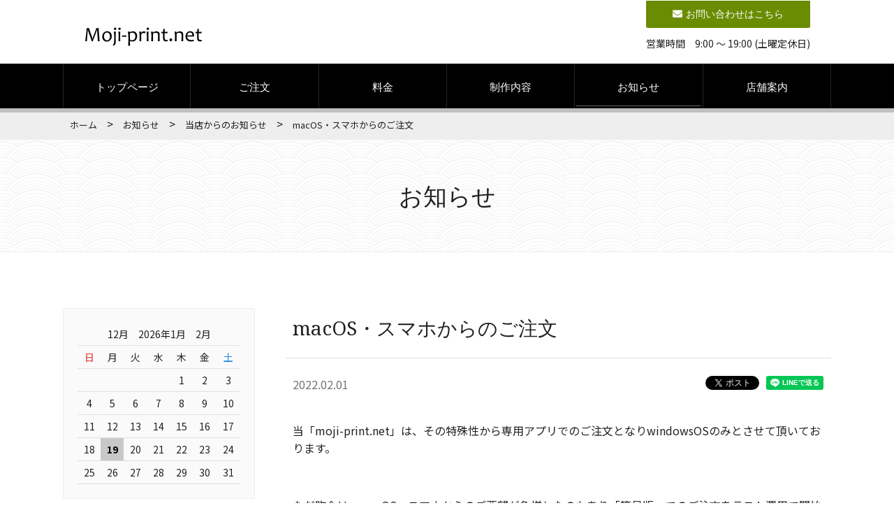

--- FILE ---
content_type: text/html; charset=UTF-8
request_url: https://moji-print.net/news/archives/31
body_size: 5619
content:
<!DOCTYPE html>
<html dir="ltr" lang="ja">
<head prefix="og: http://ogp.me/ns# fb: http://ogp.me/ns/fb# website: http://ogp.me/ns/website#">
<meta http-equiv="Content-Type" content="text/html; charset=utf-8" /> 
<title>macOS・スマホからのご注文｜当店からのお知らせ｜お知らせ｜【MOJI-PRINT.net】集合写真・記念写真の文字入れプリント専門店 / 簡単・綺麗・安い</title>
<meta name="description" content="お知らせ｜"/>
<meta name="keywords" content="記念写真,集合写真,文字入れ,プリント,無料,安い,グループプリント"/>
<meta property="article:publisher" content="">
<meta property="og:type" content="article">
<meta property="og:locale" content="ja_JP">
<meta property="og:site_name" content="【MOJI-PRINT.net】集合写真・記念写真の文字入れプリント専門店 / 簡単・綺麗・安い">
<meta property="og:title" content="macOS・スマホからのご注文 – 【MOJI-PRINT.net】集合写真・記念写真の文字入れプリント専門店 / 簡単・綺麗・安い">
<meta property="og:description" content="お知らせ｜">
<meta property="og:url" content="https://moji-print.net/news/archives/31">
<meta property="og:image" content="https://moji-print.net/files/blog/blog_posts/">
<meta property="fb:app_id" content="">
<meta name="twitter:card" content="summary_large_image">
<meta name="twitter:site" content="@mune_nori">
<meta name="twitter:creator" content="@mune_nori">
<meta name="twitter:domain" content="munerin.com">
<meta name="twitter:url" content="https://moji-print.net/news/archives/31">
<meta name="twitter:title" content="macOS・スマホからのご注文 – 【MOJI-PRINT.net】集合写真・記念写真の文字入れプリント専門店 / 簡単・綺麗・安い">
<meta name="twitter:description" content="お知らせ｜">
<meta name="twitter:image" content="https://moji-print.net/files/blog/blog_posts/">
<meta name="viewport" content="width=device-width, initial-scale=1, minimum-scale=1, maximum-scale=1, user-scalable=no">
<link href="/favicon.ico" type="image/x-icon" rel="icon"/><link href="/favicon.ico" type="image/x-icon" rel="shortcut icon"/>
<link href="/news/index.rss" type="application/rss+xml" rel="alternate" title="ニュースリリース RSS 2.0"/>

<link rel="stylesheet" type="text/css" href="/theme/omotenashi2/css/style.css"/>

<script type="text/javascript" src="/theme/omotenashi2/js/jquery-3.4.1.min.js"></script>
<script type="text/javascript" src="/js/admin/functions.js"></script>
<script type="text/javascript" src="/theme/omotenashi2/js/jquery.easing.js"></script>
<script type="text/javascript" src="/theme/omotenashi2/js/common.js"></script>
<link rel="stylesheet" type="text/css" href="/files/theme_configs/config.css"/><script type="text/javascript" src="/js/admin/libs/jquery.baseUrl.js"></script><script type="text/javascript" src="/js/admin/libs/jquery.bcUtil.js"></script><script type="text/javascript" src="/js/admin/libs/jquery.bcToken.js"></script><script type="text/javascript" src="/blog/js/blog_comments_scripts.js" id="BlogCommentsScripts" data-alertMessageName="お名前を入力してください" data-alertMessageComment="コメントを入力してください" data-alertMessageAuthImage="画像の文字を入力してください" data-alertMessageAuthComplate="送信が完了しました。送信された内容は確認後公開させて頂きます。" data-alertMessageComplate="コメントの送信が完了しました。" data-alertMessageError="コメントの送信に失敗しました。入力内容を見なおしてください。"></script> 
<script src="/theme/omotenashi2/js/jquery.magnific-popup.min.js"></script>
<script>
$(function() {
//magnific-popup
$(".popup, .eyeCatch a, .post-body a, #post-detail a").magnificPopup({
type: 'image',
mainClass: 'mfp-with-zoom',
removalDelay: 160,
preloader: false,
fixedContentPos: false,
gallery:{enabled:true}
});
});
</script>


<script>
var _gaq = _gaq || [];
_gaq.push(['_setAccount', 'UA-230707972-1']);
_gaq.push(['_trackPageview']);

(function() {
var ga = document.createElement('script'); ga.type = 'text/javascript'; ga.async = true;
ga.src = ('https:' == document.location.protocol ? 'https://ssl' : 'http://www') + '.google-analytics.com/ga.js';
var s = document.getElementsByTagName('script')[0]; s.parentNode.insertBefore(ga, s);
})();
</script>
</head>


<body>
<!-- facebook script -->
<div id="fb-root"></div>
<script>(function(d, s, id) {
var js, fjs = d.getElementsByTagName(s)[0];
if (d.getElementById(id)) return;
js = d.createElement(s); js.id = id;
js.src = "https://connect.facebook.net/ja_JP/sdk.js#xfbml=1&version=v3.0";
fjs.parentNode.insertBefore(js, fjs);
}(document, 'script', 'facebook-jssdk'));</script>


<header role="banner">
<div class="hTop">
<h1 class="hTop__hl"><a href="https://moji-print.net/" title="【 MOJI-PRINT.net 】記念写真･集合写真の文字入れプリント専門店 "><img src="/files/theme_configs/logo.png" class="logo" alt="【 MOJI-PRINT.net 】記念写真･集合写真の文字入れプリント専門店 "/></a></h1>
<div class="hTop__contents">
<div class="hContact">
<p class="hContact__item hContact__item--btn">
<a href="/contact/" class="hContact__btn fontNotoSerif">
<i class="fa fa-envelope"></i>
<span class="hContact__btn--text">お問い合わせはこちら</span>
</a>
</p>
<p class="hContact__item hContact__item--tel">
</p>
<p class="hContact__item hContact__item--hour">営業時間　9:00 ～ 19:00 (土曜定休日)</p>
</div>
</div>
<div class="spMenu__btn">
<span class="spMenu__btn--line"></span>
<span class="spMenu__btn--line"></span>
<span class="spMenu__btn--line"></span>
</div>
</div>
<nav class="gNav">
<div class="nav-menu__box">

<ul class="ul-level-1 nav-menu fontNotoSerif">
<li class="nav-item menu-content li-level-1"><a href="https://moji-print.net/">トップページ</a>			</li>
<li class="nav-item menu-content li-level-1"><a href="https://moji-print.net/order/">ご注文</a>				<div class="nav-menu__sub">


<ul class="menu ul-level-2">
<li class="menu-content li-level-2">
<a href="https://moji-print.net/order/how">ご注文方法</a>									</li>
<li class="menu-content li-level-2">
<a href="https://moji-print.net/order/sample">サンプル制作</a>									</li>
<li class="menu-content li-level-2">
<a href="https://moji-print.net/order/qa">良くある質問</a>									</li>
</ul>
</div>
</li>
<li class="nav-item menu-content li-level-1"><a href="https://moji-print.net/price/">料金</a>				<div class="nav-menu__sub">


<ul class="menu ul-level-2">
<li class="menu-content li-level-2">
<a href="https://moji-print.net/price/print">プリント料金</a>									</li>
<li class="menu-content li-level-2">
<a href="https://moji-print.net/price/send">配送料金</a>									</li>
<li class="menu-content li-level-2">
<a href="https://moji-print.net/price/pay">お支払い方法</a>									</li>
</ul>
</div>
</li>
<li class="nav-item menu-content li-level-1"><a href="https://moji-print.net/type/">制作内容</a>				<div class="nav-menu__sub">


<ul class="menu ul-level-2">
<li class="menu-content li-level-2">
<a href="https://moji-print.net/type/size">プリントサイズ</a>									</li>
<li class="menu-content li-level-2">
<a href="https://moji-print.net/type/text">文字フォント</a>									</li>
<li class="menu-content li-level-2">
<a href="https://moji-print.net/type/design">仕上げデザイン</a>									</li>
<li class="menu-content li-level-2">
<a href="https://moji-print.net/type/quality">高作業品質</a>									</li>
</ul>
</div>
</li>
<li class="nav-item menu-content li-level-1 current"><a href="https://moji-print.net/news/">お知らせ</a>			</li>
<li class="nav-item menu-content li-level-1"><a href="https://moji-print.net/shop">店舗案内</a>			</li>
</ul>
</div>
</nav>
</header>
<main>
<aside class="breadcrumb">
<nav class="container">


<div id="Crumbs">
<a href="https://moji-print.net/">ホーム</a> &gt; <a href="https://moji-print.net/news/">お知らせ</a> &gt; <a href="https://moji-print.net/news/archives/category/information">当店からのお知らせ</a> &gt; <strong>macOS・スマホからのご注文</strong></div>			</nav>
</aside>

<article class="contents">

<div class="contentsTitle">
<h2 class="contentsTitle__hl fontNotoSerif">お知らせ</h2>
</div>
<div class="container entryContainer">
<div class="entryArea entryArea__detail">
<article class="entry">
<div class="entry__header">
<h3 class="entry__hl fontNotoSerif">macOS・スマホからのご注文</h3>
<time class="entry__date" datetime="2022-02-01">2022.02.01</time>
<ul class="entrySns">
<li class="entrySns__item">
<div class="fb-like" data-href="https://moji-print.net/news/archives/31" data-layout="button" data-action="like" data-size="small" data-show-faces="true" data-share="true"></div>
</li>
<li class="entrySns__item">
<a href="https://twitter.com/share" class="twitter-share-button" data-url="https://moji-print.net/news/archives/31" data-via="Omotenashi2">Tweet</a>
<script>!function(d,s,id){var js,fjs=d.getElementsByTagName(s)[0],p=/^http:/.test(d.location)?'http':'https';if(!d.getElementById(id)){js=d.createElement(s);js.id=id;js.src=p+'://platform.twitter.com/widgets.js';fjs.parentNode.insertBefore(js,fjs);}}(document, 'script', 'twitter-wjs');</script>
</li>
<li class="entrySns__item">
<div class="line-it-button" style="display: none;" data-lang="ja" data-type="share-a" data-url="https://moji-print.net/news/archives/31"></div>
<script src="https://d.line-scdn.net/r/web/social-plugin/js/thirdparty/loader.min.js" async="async" defer="defer"></script>
</li>
</ul>
</div>

<div class="post-body"></div><div id="post-detail"><p>当「moji-print.net」は、その特殊性から専用アプリでのご注文となりwindowsOSのみとさせて頂いております。</p>

<p>&nbsp;</p>

<p>ただ昨今は、macOS・スマホからのご要望が急増したのもあり「簡易版」でのご注文をテスト運用で開始させて頂きます。</p>

<p>&nbsp;</p>

<p>残念ながら、専用アプリではありませんので不便な点も多くございますが、解説をお読みの上で宜しければご活用ください。</p>

<p>&nbsp;</p>

<p>こちらからのご注文につきましては当店でも慎重に扱い、不明確な点がございましたらお客様へお問い合わせの上で進行させて頂きます。</p>

<p>&nbsp;</p>

<p>簡易版は以下からお入りください。</p>

<p><a class="nopopup" href="https://moji-print.net/order/mac/order" target="_blank"><img align="" alt="" src="/files/uploads/order-or300__midium.png" /></a></p>

<p>&nbsp;</p>

<p>尚、テスト運用にあたり不都合な点が出てしまった場合は、公開を直ちに中止する場合がございますのでご了承下さい。</p>
<script>
$(function() {
    //magnific-popup
    $(".popup, .eyeCatch a, .post-body a, #post-detail a").magnificPopup({
        type: 'image',
        mainClass: 'mfp-with-zoom',
        removalDelay: 160,
        preloader: false,
        fixedContentPos: false,
        gallery: {
            enabled: true
        }
    });
    $(".popup, .eyeCatch a, .post-body a, #post-detail a").magnificPopup({
        delegate: 'a:not(.nopopup)',
        type: 'image'
    });
});
</script></div>			
<div class="entry__meta">
<ul class="entryMetaList">
<li class="entryMetaList__item">Category：<a href="/news/archives/category/information">当店からのお知らせ</a></li>
<li class="entryMetaList__item">

</li>
<li class="entryMetaList__item">Author：moji</li>
</ul>
</div>


<div id="BaseUrl" style="display: none"></div>

<script>
authCaptcha = true;
commentApprove = false;

$(function() {
loadAuthCaptcha();
$("#BlogCommentAddButton").click(function() {
sendComment();
return false;
});
});
</script>

<div id="BlogCommentCaptchaUrl" style="display:none">/blog/blog_comments/captcha/59020435</div>
<div id="BlogCommentGetTokenUrl" style="display:none">/blog/blog_comments/get_token</div>

</article>

<div class="contentsNavi">
<a href="https://moji-print.net/news/archives/30" class="prev-link">≪ 年末年始休暇のご案内</a>		&nbsp; &nbsp;
<a href="https://moji-print.net/news/archives/32" class="next-link">gmailでのご登録 ≫</a>		</div>
</div><!-- /entryArea -->

<div class="sideNav">


<div class="widget-area widget-area-2">

<aside class="blogWidgetCalender widget-blog-calendar-1 blogWidget">
<table class="blogCalendar"><tr><td colspan=7>12月　2026年1月　2月</td></tr>
<tr> 
<th class="sunday">日</th>
<th>月</th>
<th>火</th>
<th>水</th>
<th>木</th>
<th>金</th>
<th class="saturday">土</th>
</tr>
<tr><td>&nbsp;</td><td>&nbsp;</td><td>&nbsp;</td><td>&nbsp;</td><td>1</td><td>2</td><td>3</td></tr><tr><td>4</td><td>5</td><td>6</td><td>7</td><td>8</td><td>9</td><td>10</td></tr><tr><td>11</td><td>12</td><td>13</td><td>14</td><td>15</td><td>16</td><td>17</td></tr><tr><td>18</td><td class="today">19</td><td>20</td><td>21</td><td>22</td><td>23</td><td>24</td></tr><tr><td>25</td><td>26</td><td>27</td><td>28</td><td>29</td><td>30</td><td>31</td></tr></table></aside>

<aside class="widget-blog-categories-archives widget-blog-categories-archives-1 blogWidget">
<h3 class="blogWidget__hl">カテゴリー一覧</h3>
<ul class="depth-1"><li><a href="/news/archives/category/information">当店からのお知らせ</a></li><li><a href="/news/archives/category/staff">スタッフブログ</a></li></ul>	</aside>


<aside class="widget-blog-monthly-archives widget-blog-monthly-archives-1 blogWidget">
<h3 class="blogWidget__hl">月別アーカイブ一覧</h3>
<ul class="blogWidgetList">
<li class="blogWidgetList__item">
<a href="/news/archives/date/2025/12">2025年12月(1)</a>		</li>
<li class="blogWidgetList__item">
<a href="/news/archives/date/2025/11">2025年11月(2)</a>		</li>
<li class="blogWidgetList__item">
<a href="/news/archives/date/2024/10">2024年10月(1)</a>		</li>
<li class="blogWidgetList__item">
<a href="/news/archives/date/2024/07">2024年07月(1)</a>		</li>
<li class="blogWidgetList__item">
<a href="/news/archives/date/2024/06">2024年06月(2)</a>		</li>
<li class="blogWidgetList__item">
<a href="/news/archives/date/2023/12">2023年12月(1)</a>		</li>
<li class="blogWidgetList__item">
<a href="/news/archives/date/2023/11">2023年11月(1)</a>		</li>
<li class="blogWidgetList__item">
<a href="/news/archives/date/2023/06">2023年06月(2)</a>		</li>
<li class="blogWidgetList__item">
<a href="/news/archives/date/2023/05">2023年05月(1)</a>		</li>
<li class="blogWidgetList__item">
<a href="/news/archives/date/2023/01">2023年01月(1)</a>		</li>
<li class="blogWidgetList__item">
<a href="/news/archives/date/2022/12">2022年12月(2)</a>		</li>
<li class="blogWidgetList__item">
<a href="/news/archives/date/2022/11">2022年11月(1)</a>		</li>
</ul>
</aside>
<aside class="widget-blog-recent-entries widget-blog-recent-entries-1 blogWidget">
<h3 class="blogWidget__hl">最近の投稿</h3>
<ul class="blogWidgetList">
<li class="blogWidgetList__item">
<a href="/news/archives/59">12月の配送につきまして</a>		</li>
<li class="blogWidgetList__item">
<a href="/news/archives/66">年末年始の営業</a>		</li>
<li class="blogWidgetList__item">
<a href="/news/archives/65">価格変更のお知らせ</a>		</li>
<li class="blogWidgetList__item">
<a href="/news/archives/58">文字入れ料金のご案内</a>		</li>
<li class="blogWidgetList__item">
<a href="/news/archives/57">新サイズのお知らせ</a>		</li>
</ul>
</aside>
</div></div><!-- /sideNav -->

</div>
</article>
</main>

<aside class="fContact">
<h2 class="fContact__hl fontNotoSerif">お問い合わせ</h2>
<p class="fContact__read">当店へのお問合せはWEBメールにて承っております。<br class="spNone">各種お問い合わせは、以下ボタンよりお願いいたします。</p>
<p class="fContact__time">営業時間　10:00 ～ 19:00 （土曜定休日）</p>
<p class="fContact__btn"><a href="/contact/" class="btn">お問い合わせ<i class="fa fa-chevron-right"></i></a></p>
</aside>	
<footer role="contentinfo">
<div class="pagetop"><a href="#top"><i class="fa fa-chevron-up"></i></a></div>
<div class="container">
<div class="fLeft">
<p class="shopName">moji-print.net</p>
<dl class="fAddress">
<dt>住所</dt>
<dd>大阪府大阪市住吉区我孫子東1-6-19</dd>
<dt>電話番号</dt>
<dd><span class="telLink">06-7508-8675<br>お問い合わせはメールフォームよりお願いします</span></dd>
<dt>営業時間</dt>
<dd>10:00 ～ 19:00 （土曜定休日）</dd>
</dl>
</div>
<div class="fRight">
<ul class="snsList">
<li><a href="https://www.instagram.com/fj_mmg/" target="_blank"><i class="fab fa-instagram"></i></a></li>
<li><a href="https://www.facebook.com/mmgprint/" target="_blank"><i class="fab fa-facebook-f"></i></a></li>
<li><a href="https://twitter.com/syajikan" target="_blank"><i class="fab fa-twitter"></i></a></li>
</ul>

</div>
</div>
</footer>	</body>
</html>


--- FILE ---
content_type: application/javascript
request_url: https://moji-print.net/js/admin/libs/jquery.bcToken.js
body_size: 1952
content:
/**
 * baserCMS :  Based Website Development Project <http://basercms.net>
 * Copyright (c) baserCMS Users Community <http://basercms.net/community/>
 *
 * @copyright		Copyright (c) baserCMS Users Community
 * @link			http://basercms.net baserCMS Project
 * @since			baserCMS v 4.0.0
 * @license			http://basercms.net/license/index.html
 */

/**
 * bcTokenプラグイン
 * 
 * フロントエンドでCakePHPのセキュリティコンポーネントのトークンの管理等を行う
 */

(function($) {
	$(function() {
		$.bcToken = {

		/**
		 * トークン
		 */
			key: null,

		/**
		 * トークンを取得済かどうか 
		 */
			requested: false,

		/**
		 * トークンを取得中かどうか 
		 */
			requesting: false,

		/**
		 * トークンURL
		 */
			url: null,

		/**
		 * デフォルトトークンURL
		 */
			defaultUrl: '/bc_form/ajax_get_token?requestview=false',

		/**
		 * トークンを取得しているかどうかチェックし、取得していない場合取得する
		 * コールバック処理を登録する前提となっており、コールバック処理完了後、再度、新しいトークンを取得する
		 * 
		 * @param callback
		 * @param config
		 */
			check: function(callback, config) {
				if($.bcToken.requesting) {
					var timer = setInterval(function () {
						if (!$.bcToken.requesting) {
							clearInterval(timer);
							if(callback) {
								$.bcToken.execCallback(callback, config);	
							}
						}
					}, 100);
				} else {
					if(!$.bcToken.key) {
						$.bcToken.update(config).done(function() {
							if(callback) {
								$.bcToken.execCallback(callback, config);
							}	
						});
					} else {
						if(callback) {
							$.bcToken.execCallback(callback, config);
						}
					}
				}
			},
			execCallback: function(callback,config) {
				var _config = {
					useUpdate: true
				};
				if(config !== undefined) {
					config = $.extend(_config, config);
				} else {
					config = _config;
				}
				var result = callback();
				if(config.useUpdate) {
					config.hideLoader = true;
					config.loaderType = 'none';
					if (result) {
						result.always(function () {
							$.bcToken.update(config);
						});
					} else {
						$.bcToken.update(config);
					}
				}
			},

		/**
		 * 新しいトークンをサーバーより取得する
		 * 
		 * @param callback
		 * @param config
		 */
			update: function(config) {
				var _config = {
					type: 'GET'
				};
				if(config !== undefined) {
					config = $.extend(_config, config);
				} else {
					config = _config;
				}
				$.bcToken.requesting = true;
				return $.bcUtil.ajax($.baseUrl + this.url, function(result) {
					$.bcToken.key = result;
					$.bcToken.requesting = false;
					$('input[name="data[_Token][key]"]').val($.bcToken.key);
				}, $.extend(true, {}, config));
			},

		/**
		 * トークンを取得した空のフォームを取得する
		 * コールバック処理の引数として利用可能
		 * @param url
		 * @param callback
		 * @param config
		 */
			getForm: function (url, callback, config) {
				var form = $('<form/>');
				form.attr('action', url).attr('method', 'post');
				$.bcToken.check(function() {
					form.append($.bcToken.getHiddenToken());
					callback(form);
				}, config);
			},

		/**
		 * トークン用の hidden タグを取得する
		 * 
		 * @returns {*}
		 */
			getHiddenToken: function() {
				return $('<input name="data[_Token][key]" type="hidden">').val($.bcToken.key);
			},

		/**
		 * 指定したURLに対しトークンを付加した上でPOST送信を行う 
		 * @param url
		 */
			submitToken: function (url) {
				$.bcToken.getForm(url, function(form) {
					$('body').append(form);
					form.submit();	
				}, {useUpdate:false, hideLoader: false});
			},

		/**
		 * 指定したセレクターのリンクのクリックイベントについて、
		 * トークン付加前提のフォーム送信処理に置き換える
		 * 
		 * @param selector
		 */
			replaceLinkToSubmitToken: function(selector) {
				$(selector).each(function() {
					if($(this).attr('onclick')) {
						var regex = /if \(confirm\("(.+?)"\)/;
						var result = $(this).attr('onclick').match(regex);
						if(result) {
							$(this).attr('data-confirm-message', result[1]);
							$(this).get(0).onclick = '';
							$(this).removeAttr('onclick');
						}
					}
				});
				$(selector).click(function() {
					if($(this).attr('data-confirm-message')) {
						var message = $(this).attr('data-confirm-message');
						message = message.replace(/\\u([a-fA-F0-9]{4})/g, function(matchedString, group) {
							return String.fromCharCode(parseInt(group, 16));
						}).replace(/\\n/g, '\n');
						if(!confirm(message)) {
							return false;
						}
					}
					$.bcToken.submitToken($(this).attr('href'));
					return false;
				});
			},

		/**
		 * トークン発行URLのセット
		 * @param url トークン発行URL。nullの場合はデフォルトURL
		 */
			setTokenUrl: function (url) {
				this.url = url != null ? url : this.defaultUrl;
				return this;
			}

		};
		$.bcToken.setTokenUrl();
	});
})(jQuery);

--- FILE ---
content_type: application/javascript
request_url: https://moji-print.net/js/admin/libs/jquery.baseUrl.js
body_size: 365
content:
/**
 * baserCMS :  Based Website Development Project <http://basercms.net>
 * Copyright (c) baserCMS Users Community <http://basercms.net/community/>
 *
 * @copyright		Copyright (c) baserCMS Users Community
 * @link			http://basercms.net baserCMS Project
 * @since			baserCMS v 2.0.0
 * @license			http://basercms.net/license/index.html
 */

/**
 * baseUrl プラグイン
 */

(function($){
	$(function(){
		$.baseUrl = $("#BaseUrl").html();
	});
})(jQuery);

--- FILE ---
content_type: application/javascript
request_url: https://moji-print.net/js/admin/libs/jquery.bcUtil.js
body_size: 1517
content:
/**
 * baserCMS :  Based Website Development Project <http://basercms.net>
 * Copyright (c) baserCMS Users Community <http://basercms.net/community/>
 *
 * @copyright		Copyright (c) baserCMS Users Community
 * @link			http://basercms.net baserCMS Project
 * @since			baserCMS v 4.0.0
 * @license			http://basercms.net/license/index.html
 */

(function($){
	$.bcUtil = {
	/**
	 * hideMessage() を無効にする 
	 */
		disabledHideMessage: false,

	/**
	 * ベースとなるURL
	 */
		baseUrl: null,

	/**
	 * 管理画面用URLプレフィックス
	 */
		adminPrefix: null,

	/**
	 * 初期化
	 *
	 * @param config
	 */
		init: function (config) {
			if(config.baseUrl !== undefined) {
				$.bcUtil.baseUrl = config.baseUrl;
			}
			if(config.adminPrefix !== undefined) {
				$.bcUtil.adminPrefix = config.adminPrefix;
			}
		},
	/**
	 * アラートメッセージを表示
	 * 
	 * @param message
	 */
		showAlertMessage: function(message) {
			$.bcUtil.hideMessage();
			$("#BcSystemMessage")
				.removeClass('notice-messge alert-message')
				.addClass('alert-message')
				.html(message);
			$("#BcMessageBox").fadeIn(500);
		},
		
	/**
	 * ノーティスメッセージを表示
	 * 
	 * @param message
	 */
		showNoticeMessage: function(message) {
			$.bcUtil.hideMessage();
			$("#BcSystemMessage")
				.removeClass('notice-messge alert-message')
				.addClass('notice-message')
				.html(message);
			$("#BcMessageBox").fadeIn(500);
		},

	/**
	 * メッセージを隠す
	 */
		hideMessage: function() {
			if(!$.bcUtil.disabledHideMessage) {
				$("#BcMessageBox").fadeOut(200);
				$("#AlertMessage").fadeOut(200);
				$("#MessageBox").fadeOut(200);
			}
		},

	/**
	 * ローダーを表示
	 */
		showLoader: function(type, selector, key) {
			if(type == undefined || (type != 'none' && selector == undefined)) {
				type = 'over';
			}
			switch (type) {
				case 'over':
					$("#Waiting").show();
					break;
				case 'inner':
					var div = $('<div>').css({'text-align':'center'}).attr('id', key);
					var img = $('<img>').attr('src', $.baseUrl + '/img/admin/ajax-loader.gif');
					div.html(img);
					$(selector).html(div);
					break;
				case 'after':
					var img = $('<img>').attr('src', $.baseUrl + '/img/admin/ajax-loader-s.gif').attr('id', key);
					$(selector).after(img);
					break;
				case 'target':
					$(selector).show();
					break;
				case 'none':
					break;
			}
		},

	/**
	 * ローダーを隠す 
	 */
		hideLoader: function(type, selector, key) {
			if(type == undefined || (type != 'none' && selector == undefined)) {
				type = 'over';
			}
			switch (type) {
				case 'over':
					$("#Waiting").hide();
					break;
				case 'inner':
					$("#" + key).remove();
					break;
				case 'after':
					$("#" + key).remove();
					break;
				case 'target':
					$(selector).show();
					break;
				case 'none':
					break;
			}
		},
		
	/**
	 * Ajax 
	 */
		ajax: function(url, success, config) {
			if(!config) {
				config = {};
			}
			var loaderType, loaderSelector, loaderKey;
			var hideLoader = true;
			if(typeof config.loaderType !== 'undefined') {
				loaderType = config.loaderType;
				delete config.loaderType;
			}
			if(typeof config.loaderSelector !== 'undefined') {
				loaderSelector = config.loaderSelector;
				delete config.loaderSelector;
				loaderKey = loaderSelector.replace(/\./g, '').replace(/#/g, '').replace(/\s/g, '') + 'loaderkey';
			}
			if(typeof config.hideLoader !== 'undefined') {
				hideLoader = config.hideLoader;
				delete config.loaderType;
			}
			var ajaxConfig = {
				url:url,
				type: 'POST',
				dataType: 'html',
				beforeSend:function(){
					$.bcUtil.showLoader(loaderType, loaderSelector, loaderKey);
				},
				complete:function(){
					if(hideLoader) {
						$.bcUtil.hideLoader(loaderType, loaderSelector, loaderKey);	
					}
				},
				error:function(XMLHttpRequest, textStatus, errorThrown){
					$.bcUtil.showAjaxError('処理に失敗しました。', XMLHttpRequest, errorThrown);
				},
				success: success
			};
			if(config) {
				$.extend(ajaxConfig, config);	
			}
			return $.ajax(ajaxConfig);
		},
		
	/**
	 * Ajax のエラーメッセージを表示
	 *
	 * @param XMLHttpRequest
	 * @param errorThrown
	 * @param message
	 */
		showAjaxError: function (message, XMLHttpRequest, errorThrown) {
			var errorMessage = '';
			if (XMLHttpRequest !== undefined && XMLHttpRequest.status) {
				errorMessage = '<br />(' + XMLHttpRequest.status + ') ';
			}
			if (XMLHttpRequest !== undefined && XMLHttpRequest.responseText) {
				errorMessage += XMLHttpRequest.responseText;
			} else if (errorThrown !== undefined) {
				errorMessage += errorThrown;
			}
			$.bcUtil.showAlertMessage(message + errorMessage);
		}
	};
})(jQuery);